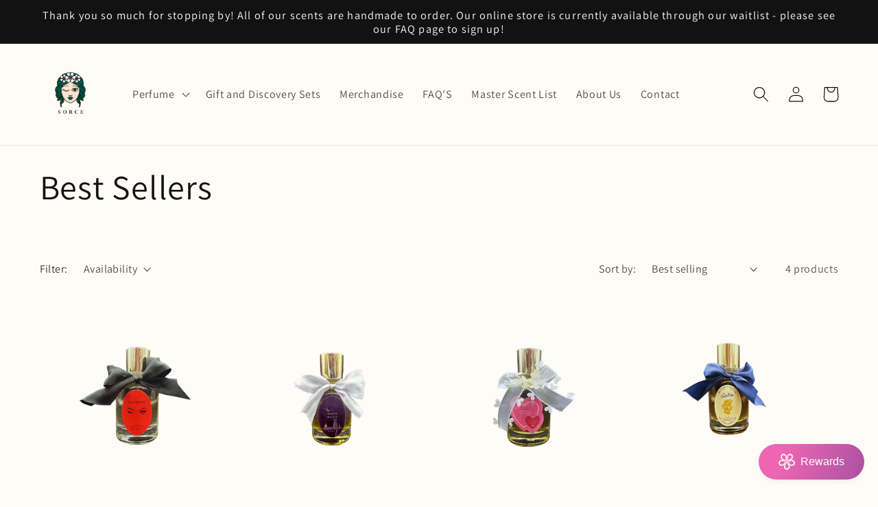

--- FILE ---
content_type: text/javascript
request_url: https://shopsorce.com/cdn/shop/t/4/compiled_assets/scripts.js?2647
body_size: 551
content:
(function(){var __sections__={};(function(){for(var i=0,s=document.getElementById("sections-script").getAttribute("data-sections").split(",");i<s.length;i++)__sections__[s[i]]=!0})(),function(){if(__sections__.footer)try{class LocalizationForm extends HTMLElement{constructor(){super(),this.elements={input:this.querySelector('input[name="locale_code"], input[name="country_code"]'),button:this.querySelector("button"),panel:this.querySelector(".disclosure__list-wrapper")},this.elements.button.addEventListener("click",this.openSelector.bind(this)),this.elements.button.addEventListener("focusout",this.closeSelector.bind(this)),this.addEventListener("keyup",this.onContainerKeyUp.bind(this)),this.querySelectorAll("a").forEach(item=>item.addEventListener("click",this.onItemClick.bind(this)))}hidePanel(){this.elements.button.setAttribute("aria-expanded","false"),this.elements.panel.setAttribute("hidden",!0)}onContainerKeyUp(event){event.code.toUpperCase()==="ESCAPE"&&(this.hidePanel(),this.elements.button.focus())}onItemClick(event){event.preventDefault();const form=this.querySelector("form");this.elements.input.value=event.currentTarget.dataset.value,form&&form.submit()}openSelector(){this.elements.button.focus(),this.elements.panel.toggleAttribute("hidden"),this.elements.button.setAttribute("aria-expanded",(this.elements.button.getAttribute("aria-expanded")==="false").toString())}closeSelector(event){const shouldClose=event.relatedTarget&&event.relatedTarget.nodeName==="BUTTON";(event.relatedTarget===null||shouldClose)&&this.hidePanel()}}customElements.define("localization-form",LocalizationForm)}catch(e){console.error(e)}}(),function(){if(__sections__.header)try{class StickyHeader extends HTMLElement{constructor(){super()}connectedCallback(){this.header=document.querySelector(".section-header"),this.headerIsAlwaysSticky=this.getAttribute("data-sticky-type")==="always"||this.getAttribute("data-sticky-type")==="reduce-logo-size",this.headerBounds={},this.setHeaderHeight(),window.matchMedia("(max-width: 990px)").addEventListener("change",this.setHeaderHeight.bind(this)),this.headerIsAlwaysSticky&&this.header.classList.add("shopify-section-header-sticky"),this.currentScrollTop=0,this.preventReveal=!1,this.predictiveSearch=this.querySelector("predictive-search"),this.onScrollHandler=this.onScroll.bind(this),this.hideHeaderOnScrollUp=()=>this.preventReveal=!0,this.addEventListener("preventHeaderReveal",this.hideHeaderOnScrollUp),window.addEventListener("scroll",this.onScrollHandler,!1),this.createObserver()}setHeaderHeight(){document.documentElement.style.setProperty("--header-height",`${this.header.offsetHeight}px`)}disconnectedCallback(){this.removeEventListener("preventHeaderReveal",this.hideHeaderOnScrollUp),window.removeEventListener("scroll",this.onScrollHandler)}createObserver(){new IntersectionObserver((entries,observer2)=>{this.headerBounds=entries[0].intersectionRect,observer2.disconnect()}).observe(this.header)}onScroll(){const scrollTop=window.pageYOffset||document.documentElement.scrollTop;if(!(this.predictiveSearch&&this.predictiveSearch.isOpen)){if(scrollTop>this.currentScrollTop&&scrollTop>this.headerBounds.bottom){if(this.header.classList.add("scrolled-past-header"),this.preventHide)return;requestAnimationFrame(this.hide.bind(this))}else scrollTop<this.currentScrollTop&&scrollTop>this.headerBounds.bottom?(this.header.classList.add("scrolled-past-header"),this.preventReveal?(window.clearTimeout(this.isScrolling),this.isScrolling=setTimeout(()=>{this.preventReveal=!1},66),requestAnimationFrame(this.hide.bind(this))):requestAnimationFrame(this.reveal.bind(this))):scrollTop<=this.headerBounds.top&&(this.header.classList.remove("scrolled-past-header"),requestAnimationFrame(this.reset.bind(this)));this.currentScrollTop=scrollTop}}hide(){this.headerIsAlwaysSticky||(this.header.classList.add("shopify-section-header-hidden","shopify-section-header-sticky"),this.closeMenuDisclosure(),this.closeSearchModal())}reveal(){this.headerIsAlwaysSticky||(this.header.classList.add("shopify-section-header-sticky","animate"),this.header.classList.remove("shopify-section-header-hidden"))}reset(){this.headerIsAlwaysSticky||this.header.classList.remove("shopify-section-header-hidden","shopify-section-header-sticky","animate")}closeMenuDisclosure(){this.disclosures=this.disclosures||this.header.querySelectorAll("header-menu"),this.disclosures.forEach(disclosure=>disclosure.close())}closeSearchModal(){this.searchModal=this.searchModal||this.header.querySelector("details-modal"),this.searchModal.close(!1)}}customElements.define("sticky-header",StickyHeader)}catch(e){console.error(e)}}()})();
//# sourceMappingURL=/cdn/shop/t/4/compiled_assets/scripts.js.map?2647=
